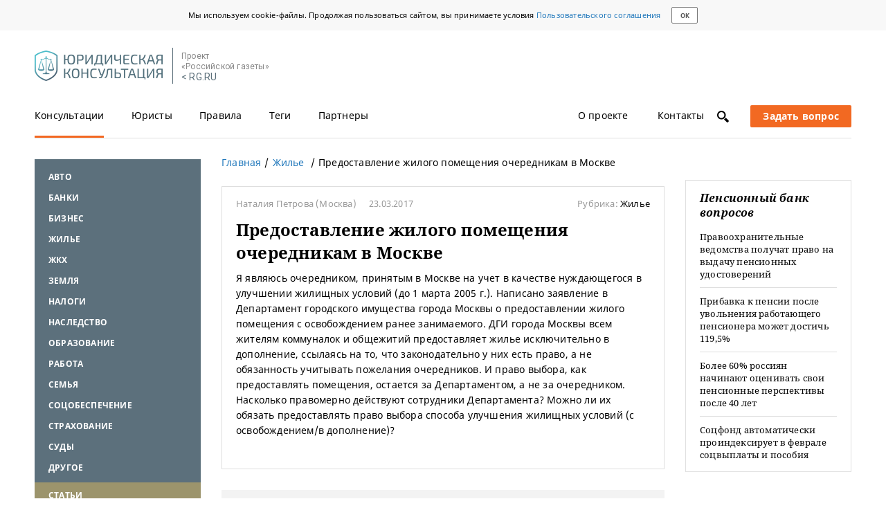

--- FILE ---
content_type: text/html; charset=UTF-8
request_url: https://pravo.rg.ru/rubrics/question/1881/
body_size: 12566
content:
<!DOCTYPE html><html lang="ru"><!--tmpl juristical--><head><meta charset="utf-8"><meta property="og:site_name" content="Юридическая консультация на сайте Российской газеты"><meta property="og:url" content="https://pravo.rg.ru/rubrics/question/1881/"><meta name="viewport" content="width=device-width, initial-scale=1, maximum-scale=2.0"><link rel="shortcut icon" href="/favicon.ico"><link rel="apple-touch-icon" sizes="76x76" href="/touch-icon-ipad.png"><link rel="apple-touch-icon" sizes="120x120" href="/touch-icon-iphone-retina.png"><link rel="apple-touch-icon" sizes="152x152" href="/touch-icon-ipad-retina.png"><meta name="rg-data" property="env" content=""><meta property="og:title" content="Предоставление жилого помещения очередникам в Москве — Юридическая консультация"><meta property="og:description" content="О порядке предоставления жилого помещения очередникам в Москве смотрите в ответе юриста."><title>Предоставление жилого помещения очередникам в Москве — Юридическая консультация</title><meta name="description" content="О порядке предоставления жилого помещения очередникам в Москве смотрите в ответе юриста."><meta name="yandex-verification" content="793b2bf034f1334f"><meta name="rg-data" property="ads:uri" content="/pravo/rubrics/4/"><meta name="rg-data" property="rubric:id" content="4"><link rel="amphtml" href="https://pravo.rg.ru/amp/rubrics/question/1881/"><script>!function(){var e=window.localStorage,t="notoFamily_v1",n="/bundles/jurist/fonts/rg/noto.woff.min.css",o=null,r=function(e){var t=!1;if(e)if(e.code)switch(e.code){case 22:t=!0;break;case 1014:"NS_ERROR_DOM_QUOTA_REACHED"===e.name&&(t=!0)}else e.number===-2147024882&&(t=!0);return t},s=function(e){var t=document.createElement("style");t.textContent=e,t.rel="stylesheet",document.head.appendChild(t)};try{if(o=e.getItem(t))s(o);else{var a=new XMLHttpRequest;a.open("GET",n,!0),a.onload=function(){if(a.status>=200&&a.status<400)try{s(a.responseText),e.setItem(t,a.responseText)}catch(e){if(r(e))throw new Error("Локальное хранилище переполнено")}},a.send()}}catch(e){throw new Error(e)}}();</script><link rel="stylesheet" href="https://fonts.googleapis.com/css?family=Roboto"><link rel="stylesheet" href="https://ajax.googleapis.com/ajax/libs/jqueryui/1.11.4/themes/smoothness/jquery-ui.min.css"><!--rgb adfox:hb | swig: /blocks/crosslayouts/b-adfox/swig/b-adfox_hb.swig | data:--><!--помещаем ДО библиотеки adfox--><script src="//yastatic.net/pcode/adfox/header-bidding.js"></script><script>
    const adfoxBiddersMap = {
        criteo: "851770",
        betweenDigital: "873981",
        adriver: "998474", // Soloway
        myTarget: "874698",
        'adfox_imho-mobile': "1085976", // IMHO
        'adfox_imho-banners': "1443716", // IMHO desktop
        'adfox_adsmart': "1195710", // AdSmart
        'adfox_WiseUP': "1288243",
        buzzoola: "1224359",
        rtbhouse: "1352133",
        otm: "1421443",
        hybrid: "1597346"
    };
    const adUnits = [];
    const userTimeout = 1000;

    // Конфигурация HB
    window.YaHeaderBiddingSettings = {
        biddersMap: adfoxBiddersMap,
        adUnits: adUnits,
        timeout: userTimeout,
        callbacks: {
            onBidsRecieved: function (bids) {
                console.log('onBidsRecieved: ', bids);
            }
        }
    };
</script><!--/rgb adfox:hb--><style>/*! normalize.css v3.0.1 | MIT License | git.io/normalize */html{font-family:sans-serif;-ms-text-size-adjust:100%;-webkit-text-size-adjust:100%}body{margin:0}article,aside,details,figcaption,figure,footer,header,hgroup,main,nav,section,summary{display:block}audio,canvas,progress,video{display:inline-block;vertical-align:baseline}audio:not([controls]){display:none;height:0}[hidden],template{display:none}a{background:transparent}a:active,a:hover{outline:0}abbr[title]{border-bottom:1px dotted}b,strong{font-weight:bold}dfn{font-style:italic}h1{font-size:2em;margin:0.67em 0}mark{background:#ff0;color:#000}small{font-size:80%}sub,sup{font-size:75%;line-height:0;position:relative;vertical-align:baseline}sup{top:-0.5em}sub{bottom:-0.25em}img{border:0}svg:not(:root){overflow:hidden}figure{margin:1em 40px}hr{-moz-box-sizing:content-box;box-sizing:content-box;height:0}pre{overflow:auto}code,kbd,pre,samp{font-family:monospace, monospace;font-size:1em}button,input,optgroup,select,textarea{color:inherit;font:inherit;margin:0}button{overflow:visible}button,select{text-transform:none}button,html input[type="button"],input[type="reset"],input[type="submit"]{-webkit-appearance:button;cursor:pointer}button[disabled],html input[disabled]{cursor:default}button::-moz-focus-inner,input::-moz-focus-inner{border:0;padding:0}input{line-height:normal}input[type="checkbox"],input[type="radio"]{box-sizing:border-box;padding:0}input[type="number"]::-webkit-inner-spin-button,input[type="number"]::-webkit-outer-spin-button{height:auto}input[type="search"]{-webkit-appearance:textfield;-moz-box-sizing:content-box;-webkit-box-sizing:content-box;box-sizing:content-box}input[type="search"]::-webkit-search-cancel-button,input[type="search"]::-webkit-search-decoration{-webkit-appearance:none}fieldset{border:1px solid #c0c0c0;margin:0 2px;padding:0.35em 0.625em 0.75em}legend{border:0;padding:0}textarea{overflow:auto}optgroup{font-weight:bold}table{border-collapse:collapse;border-spacing:0}td,th{padding:0}.group:before,.group:after{content:'';display:table}.group:after{clear:both}.noselect{-webkit-touch-callout:none;-webkit-user-select:none;-khtml-user-select:none;-moz-user-select:none;-ms-user-select:none;user-select:none}a.disabled{pointer-events:none}*:focus{outline:none}html{-webkit-box-sizing:border-box;-moz-box-sizing:border-box;box-sizing:border-box;-webkit-font-smoothing:antialiased}html,body{min-height:100%;height:auto}body{font-size:14px;font-family:"NotoSans",Arial,sans-serif;position:relative;letter-spacing:.2px;overflow-y:scroll}body,body *,body *:after,body *:before{-webkit-box-sizing:inherit;-moz-box-sizing:inherit;box-sizing:inherit}a{text-decoration:none;color:inherit;outline:none}p{margin:0}ul{list-style:none;padding:0}h1,h2,h3,h4,h5,h6{font-family:"NotoSerif",sans-serif;margin-top:0}input[type="text"],select,textarea{-webkit-border-radius:0;-moz-border-radius:0;border-radius:0;background-image:none;resize:none;outline:none;-webkit-appearance:none;-ms-appearance:none;-moz-appearance:none}fieldset{margin:0;padding:0;border:0}input:-webkit-autofill,input:-webkit-autofill:focus,textarea:-webkit-autofill,select:-webkit-autofill{color:inherit !important;-webkit-text-fill-color:inherit !important;background-color:transparent !important;-webkit-box-shadow:inset 0 0 0 100px #fff;-moz-box-shadow:inset 0 0 0 100px #fff;box-shadow:inset 0 0 0 100px #fff}input[disabled]{background-image:none;background-color:#dedede}.b-material-wrapper *::-moz-selection{background:rgba(89,189,23,0.3)}.b-material-wrapper *::-webkit-selection{background:rgba(89,189,23,0.3)}.b-material-wrapper *::selection{background:rgba(89,189,23,0.3)}.font-zero{font-size:0}.has-half{width:50%}.is-fixed{position:fixed;top:0}.b-overlay{display:none;position:fixed;top:0;bottom:0;left:0;right:0;z-index:20;overflow:hidden;background-color:#000;-ms-filter:"progid:DXImageTransform.Microsoft.Alpha(Opacity=50)";filter:alpha(opacity=70);-moz-opacity:.7;opacity:.7}.b-overlay__content{position:absolute;top:40px;right:-20px;z-index:21;display:none;text-align:left}.b-overlay__content.is-active{display:block}.b-overlay.is-active{display:block}.is-cursor-pointer{cursor:pointer}.has-shadow{-webkit-box-shadow:0 1px 2px rgba(0,0,0,0.12);-moz-box-shadow:0 1px 2px rgba(0,0,0,0.12);box-shadow:0 1px 2px rgba(0,0,0,0.12)}.shiftContainer{display:none}.shiftContainer_active{display:block}.is-mobile{display:inline-block !important}.is-mobile_block{display:block !important}@media screen and (min-width: 768px){.is-mobile{display:none !important}.is-mobile_block{display:none !important}}.is-tablet{display:none !important}.is-tablet_block{display:none !important}@media screen and (min-width: 768px){.is-tablet{display:inline-block !important}.is-tablet_block{display:block !important}}.is-tablet-landscape{display:none !important}@media screen and (min-width: 990px){.is-tablet-landscape{display:inline-block !important}}@media screen and (min-width: 990px){.not-tablet-landscape{display:none !important}}.is-desktop{display:none !important}@media screen and (min-width: 1260px){.is-desktop{display:inline-block !important}}@media screen and (min-width: 1260px){.not-desktop{display:none !important}}.is-desktop-full{display:none !important}@media screen and (min-width: 1760px){.is-desktop-full{display:inline-block !important}}@media screen and (min-width: 1260px){.has-sidebar{display:none !important}}.scroll-disabled{width:100%;position:fixed;top:0;overflow:hidden}@media screen and (min-width: 1260px){.scroll-disabled{position:static}}.i-follow{position:relative;margin-right:20px}.i-follow.is-active{color:#fff}.i-follow__sup{font-size:11px;position:absolute;top:-5px;left:20px}._hide_date ._date{display:none}.l-page{width:100%;min-height:100%;margin:80px auto 0;padding:0 20px}.l-page__wrapper{padding:0}@media screen and (min-width: 768px){.l-page{margin:0 auto;width:710px;padding:0}.l-page__wrapper{display:flex}}@media screen and (min-width: 990px){.l-page{width:910px}}@media screen and (min-width: 1260px){.l-page{width:1180px}}@media screen and (min-width: 1760px){.l-page{width:1250px}}
</style><link rel="stylesheet" href="/bundles/jurist/css/lib.css"><link rel="stylesheet" href="/bundles/jurist/css/global.css"><script src="https://ajax.googleapis.com/ajax/libs/jquery/1.11.3/jquery.min.js"></script><script src="https://ajax.googleapis.com/ajax/libs/jqueryui/1.11.4/jquery-ui.min.js"></script><script src="/bundles/jurist/js/lib.js"></script><script src="/bundles/jurist/js/global.js"></script><script src="//yastatic.net/pcode/adfox/loader.js" crossorigin="anonymous"></script><script src="/bundles/jurist/js/answer.js"></script><script src="/bundles/jurist/js/rubric_questions.js"></script><!--rgb schema:Article | swig: /blocks/crosslayouts/b-schema/swig/b-schema.swig | data:--><script data-schema="Article" type="application/ld+json">{"@context":"http://schema.org","@type":"Article","description":"О порядке предоставления жилого помещения очередникам в Москве смотрите в ответе юриста.","dateCreated":"","datePublished":"2017-04-06","name":"Предоставление жилого помещения очередникам в Москве","headline":"Предоставление жилого помещения очередникам в Москве","publisher":{"@type":"Organization","name":"Российская газета","logo":{"@type":"ImageObject","url":"https://cdnimg.rg.ru/res/images/logo/logo_rg_yn.png","width":{"@type":"QuantitativeValue","name":500},"height":{"@type":"QuantitativeValue","name":148}}},"author":{"@type":"Person","name":"Антон Абражевич"},"mainEntityOfPage":{"@type":"WebPage","@id":"https://pravo.rg.ru/rubrics/question/1881/"},"image":{"@type":"ImageObject","url":"//cdnstatic.rg.ru/uploads/images/jurist/avatars/Abrajevich.jpg","width":{"@type":"QuantitativeValue","name":"100"},"height":{"@type":"QuantitativeValue","name":"100"}}}</script><!--/rgb schema:Article--></head><body><div class="b-cookie-consent"><div class="b-cookie-consent__content"><div class="b-cookie-consent__text">Мы используем cookie-файлы. Продолжая пользоваться сайтом, вы принимаете условия <a class="b-link b-link_blue" href="https://rg.ru/pages/useragreement" target="_blank">Пользовательского соглашения</a></div><button class="b-cookie-consent__button">ок</button></div></div><div class="l-page l-page_juristical has-sidebar-left has-sidebar-right"><div class="l-page__body group"><!--rgb header | swig: /blocks/rgb/swig/rgb.swig | data: /blocks/rgb/data/rgb.js--><div class="b-header" id="rgb_header"><!--rgb logo | swig: /blocks/crosslayouts/b-logo/swig/b-logo.swig | data: /blocks/rgb/data/rgb.js--><div class="b-logo b-header__item" id="rgb_logo"><a class="b-logo__image" href="/" title="Юридическая консультация"></a><!--rgb rg | swig: /blocks/header/b-rg/swig/b-rg.swig | data: /blocks/header/b-rg/data/b-rg.js--><div class="b-rg" id="rgb_rg"><div class="b-rg__text">Проект<br>&laquo;Российской газеты&raquo;</div><a class="b-rg__link" href="https://rg.ru">&lt; RG.RU</a></div><!--/rgb rg--></div><!--/rgb logo--><!--rgb menu | swig: /blocks/header/b-menu/swig/b-menu.swig | data: /blocks/rgb/data/rgb.js--><div class="b-menu b-header__item" id="rgb_menu"><div class="b-menu__section"><!--rgb tabs:regular | swig: /blocks/crosslayouts/b-tabs/swig/b-tabs.swig | data: /blocks/crosslayouts/b-tabs/data/b-tabs.js--><div class="b-tabs b-tabs_regular shiftContainer shiftContainer_active" id="rgb_tabs_regular_shiftActive" data-blocksshifterwidthhash="tablet tabletLandscape desktop desktopFull" data-blocksshifterid="rgb_tabs_regular"><div class="b-tabs__body b-tabs__body_static"><a href="https://rg.ru" class="b-link b-tabs__link b-tabs__item b-tabs__item_mobile">RG.RU</a>   <a href="/" class="b-link b-tabs__link b-tabs__item is-active">Консультации</a>  <a href="/jurists/1/" class="b-link b-tabs__link b-tabs__item">Юристы</a>  <a href="/rules/" class="b-link b-tabs__link b-tabs__item">Правила</a>  <a href="/rubrics/0/" class="b-link b-tabs__link b-tabs__item">Теги</a>  <a href="/partners/" class="b-link b-tabs__link b-tabs__item">Партнеры</a>  <a href="/about/" class="b-link b-tabs__link b-tabs__item">О проекте</a>  <a href="/contacts/" class="b-link b-tabs__link b-tabs__item">Контакты</a>  </div></div><!--/rgb tabs:regular--></div><div class="b-menu__section b-menu__section_right"><div class="b-search"><a id="js-search-icon" class="b-icon b-icon_type_search" title="Поиск по сайту"></a></div><div id="js-mobile-menu" class="b-hamburger" title="Меню"><div class="b-hamburger__line"></div><div class="b-hamburger__line"></div><div class="b-hamburger__line"></div></div><!--rgb ask-link | swig: /blocks/crosslayouts/b-ask-link/swig/b-ask-link.swig | data: /blocks/rgb/data/rgb.js--><div class="b-ask-link" id="rgb_ask-link"><a href="/ask/" class="b-btn b-btn_orange b-btn_ask js-ask-link"><span class="b-btn_ask-big">Задать вопрос</span> <span class="b-btn_ask-phones"></span></a></div><!--/rgb ask-link--></div></div><!--/rgb menu--><!--rgb menu-mobile | swig: /blocks/header/b-menu-mobile/swig/b-menu-mobile.swig | data: /blocks/rgb/data/rgb.js--><div class="b-menu-mobile b-header__item" id="rgb_menu-mobile"><!--rgb tabs:regular | swig: /blocks/crosslayouts/b-tabs/swig/b-tabs.swig | data: /blocks/crosslayouts/b-tabs/data/b-tabs.js--><div class="b-tabs b-tabs_regular shiftContainer shiftContainer_active" id="rgb_tabs_regular_shiftActive" data-blocksshifterwidthhash="tablet tabletLandscape desktop desktopFull" data-blocksshifterid="rgb_tabs_regular"><div class="b-tabs__body b-tabs__body_static"><a href="https://rg.ru" class="b-link b-tabs__link b-tabs__item b-tabs__item_mobile">RG.RU</a>   <a href="/" class="b-link b-tabs__link b-tabs__item is-active">Консультации</a>  <a href="/jurists/1/" class="b-link b-tabs__link b-tabs__item">Юристы</a>  <a href="/rules/" class="b-link b-tabs__link b-tabs__item">Правила</a>  <a href="/rubrics/0/" class="b-link b-tabs__link b-tabs__item">Теги</a>  <a href="/partners/" class="b-link b-tabs__link b-tabs__item">Партнеры</a>  <a href="/about/" class="b-link b-tabs__link b-tabs__item">О проекте</a>  <a href="/contacts/" class="b-link b-tabs__link b-tabs__item">Контакты</a>  </div></div><!--/rgb tabs:regular--></div><!--/rgb menu-mobile--></div><!--/rgb header--><div class="l-page__wrapper"><!--rgb sidebar-left:answer | swig: /blocks/rgb/swig/rgb.swig | data: /blocks/rgb/data/rgb.js--><div class="b-sidebar-left b-sidebar-left_answer" id="rgb_sidebar-left_answer"><!--rgb categories:sidebar-active-link | swig: /blocks/crosslayouts/b-categories/swig/b-categories.swig | data: /blocks/crosslayouts/b-categories/data/b-categories.js--><div class="b-categories b-categories_sidebar-active-link b-sidebar-left__item shiftContainer shiftContainer_active" id="rgb_categories_sidebar-active-link_shiftActive" data-blocksshifterwidthhash="tablet tabletLandscape desktop desktopFull" data-blocksshifterid="rgb_categories_sidebar-active-link"><!--<script>
	var currentRubric = '';
</script>--><div class="b-categories__body b-categories__body_blue"><div id="js-categories-list" class="b-categories__list b-categories__list_sidebar"> <div class="b-categories__item"> <a href="/rubric/avto/" class="b-link b-categories__link">Авто</a>  </div><div class="b-categories__item"> <a href="/rubric/banki/" class="b-link b-categories__link">Банки</a>  </div><div class="b-categories__item"> <a href="/rubric/biznes/" class="b-link b-categories__link">Бизнес</a>  </div><div class="b-categories__item"> <a href="/rubric/ghilye/" class="b-link b-categories__link">Жилье</a>  </div><div class="b-categories__item"> <a href="/rubric/ghkh/" class="b-link b-categories__link">ЖКХ</a>  </div><div class="b-categories__item"> <a href="/rubric/zemlya/" class="b-link b-categories__link">Земля</a>  </div><div class="b-categories__item"> <a href="/rubric/nalogi/" class="b-link b-categories__link">Налоги</a>  </div><div class="b-categories__item"> <a href="/rubric/nasledstvo/" class="b-link b-categories__link">Наследство</a>  </div><div class="b-categories__item"> <a href="/rubric/obrazovanie/" class="b-link b-categories__link">Образование</a>  </div><div class="b-categories__item"> <a href="/rubric/rabota/" class="b-link b-categories__link">Работа</a>  </div><div class="b-categories__item"> <a href="/rubric/semyya/" class="b-link b-categories__link">Семья</a>  </div><div class="b-categories__item"> <a href="/rubric/socobespechenie/" class="b-link b-categories__link">Соцобеспечение</a>  </div><div class="b-categories__item"> <a href="/rubric/strahovanie/" class="b-link b-categories__link">Страхование</a>  </div><div class="b-categories__item"> <a href="/rubric/sudy/" class="b-link b-categories__link">Суды</a>  </div><div class="b-categories__item"> <a href="/rubric/drugoe/" class="b-link b-categories__link">Другое</a>  </div><div class="b-categories__item b-categories__item_highlighted"> <a href="/rubric/statyi/" class="b-link b-categories__link">Статьи</a>  </div> </div></div></div><!--/rgb categories:sidebar-active-link--><!--rgb adfox:media-5 | swig: /blocks/crosslayouts/b-adfox/swig/b-adfox.swig | data: /blocks/crosslayouts/b-adfox/data/b-adfox.js--><div class="b-adfox b-adfox_media-5 b-sidebar-left__item" id="rgb_adfox_media-5"><rg-adfox param="{&quot;pp&quot;:&quot;bpkg&quot;,&quot;ps&quot;:&quot;cior&quot;,&quot;p2&quot;:&quot;fjgg&quot;,&quot;screenType&quot;:&quot;tablet tabletLandscape desktop desktopFull&quot;,&quot;services&quot;:{&quot;hb&quot;:{&quot;bids&quot;:[{&quot;bidder&quot;:&quot;criteo&quot;,&quot;params&quot;:{&quot;placementId&quot;:1491813}},{&quot;bidder&quot;:&quot;myTarget&quot;,&quot;params&quot;:{&quot;placementId&quot;:335808}},{&quot;bidder&quot;:&quot;adriver&quot;,&quot;sizes&quot;:[240,400],&quot;params&quot;:{&quot;placementId&quot;:&quot;43:rg_240x400_left&quot;},&quot;screenType&quot;:&quot;tablet tabletLandscape desktop desktopFull&quot;},{&quot;bidder&quot;:&quot;otm&quot;,&quot;sizes&quot;:[240,400],&quot;params&quot;:{&quot;placementId&quot;:&quot;1887&quot;}},{&quot;bidder&quot;:&quot;betweenDigital&quot;,&quot;sizes&quot;:[240,400],&quot;params&quot;:{&quot;placementId&quot;:&quot;2769701&quot;}},{&quot;bidder&quot;:&quot;rtbhouse&quot;,&quot;sizes&quot;:[240,400],&quot;params&quot;:{&quot;placementId&quot;:&quot;QQBchpfslpRy0zhywevo&quot;}},{&quot;bidder&quot;:&quot;adfox_imho-banners&quot;,&quot;sizes&quot;:[240,400],&quot;params&quot;:{&quot;p1&quot;:&quot;cmklf&quot;,&quot;p2&quot;:&quot;fhca&quot;}},{&quot;bidder&quot;:&quot;hybrid&quot;,&quot;params&quot;:{&quot;placementId&quot;:&quot;605bdbf63d5a2dab24d6a588&quot;}}]}}}"></rg-adfox></div><!--/rgb adfox:media-5--><!--rgb questions:latest | swig: /blocks/crosslayouts/b-questions/swig/b-questions.swig | data: /blocks/crosslayouts/b-questions/data/b-questions.js--><div class="b-questions b-questions_latest b-sidebar-left__item shiftContainer shiftContainer_active" id="rgb_questions_latest_shiftActive" data-blocksshifterwidthhash="tablet tabletLandscape desktop desktopFull" data-blocksshifterid="rgb_questions_latest"><div class="b-questions__name">Последние вопросы</div><div class="b-question-block b-question-block_latest"><!----><div class="b-question-block__body">  <a href="/rubric/nalogi/" class="b-link b-link_blue">Налоги</a>  <a class="b-link b-link_block" href="/rubrics/question/86211/"><div class="b-question-block__title b-link b-link_title b-link_latest">Доплата налогов по собственной инициативе</div></a> </div> </div><div class="b-question-block b-question-block_latest"><!----><div class="b-question-block__body">  <a href="/rubric/obrazovanie/" class="b-link b-link_blue">Образование</a>  <a class="b-link b-link_block" href="/rubrics/question/85838/"><div class="b-question-block__title b-link b-link_title b-link_latest">Изменение гражданства в договоре на обучение</div></a> </div> </div><div class="b-question-block b-question-block_latest"><!----><div class="b-question-block__body">  <a href="/rubric/ghilye/" class="b-link b-link_blue">Жилье</a>  <a class="b-link b-link_block" href="/rubrics/question/85798/"><div class="b-question-block__title b-link b-link_title b-link_latest">Оплата отцом первого взноса по ипотеке маткапиталом</div></a> </div> </div><div class="b-question-block b-question-block_latest"><!----><div class="b-question-block__body">  <a href="/rubric/nalogi/" class="b-link b-link_blue">Налоги</a>  <a class="b-link b-link_block" href="/rubrics/question/85927/"><div class="b-question-block__title b-link b-link_title b-link_latest">Налоги с двух работ на одной карте: тонкости</div></a> </div> </div></div><!--/rgb questions:latest--><!--rgb adfox:media-1 | swig: /blocks/crosslayouts/b-adfox/swig/b-adfox.swig | data: /blocks/crosslayouts/b-adfox/data/b-adfox.js--><div class="b-adfox b-adfox_media-1 b-sidebar-left__item" id="rgb_adfox_media-1"><rg-adfox param="{&quot;pp&quot;:&quot;iiy&quot;,&quot;ps&quot;:&quot;cior&quot;,&quot;p2&quot;:&quot;fjgg&quot;,&quot;screenType&quot;:&quot;tablet desktop desktopFull&quot;}"></rg-adfox></div><!--/rgb adfox:media-1--></div><!--/rgb sidebar-left:answer--><!--rgb main:answer | swig: /blocks/rgb/swig/rgb.swig | data: /blocks/rgb/data/rgb.js--><div class="b-main b-main_answer" id="rgb_main_answer"><!--rgb categories:sidebar | swig: /blocks/crosslayouts/b-categories/swig/b-categories.swig | data: /blocks/crosslayouts/b-categories/data/b-categories.js--><div class="b-categories b-categories_sidebar b-main__item shiftContainer" id="rgb_categories_sidebar" data-blocksshifterwidthhash="mobile" data-blocksshifterid="rgb_categories_sidebar"></div><!--/rgb categories:sidebar--><!--rgb breadcrumbs:answer | swig: /blocks/main/b-breadcrumbs/swig/b-breadcrumbs.swig | data: /blocks/main/b-breadcrumbs/data/b-breadcrumbs.js--><div class="b-breadcrumbs b-breadcrumbs_answer b-main__item" id="rgb_breadcrumbs_answer"><ul class="b-breadcrumbs__list" itemscope itemtype="https://schema.org/BreadcrumbList"><li class="b-breadcrumbs__item" itemprop="itemListElement" itemscope itemtype="https://schema.org/ListItem"><a href="/" class="b-link b-link_blue" itemprop="item"><span itemprop="name">Главная</span></a><meta itemprop="position" content="1"></li><li id="js-breadcrumbs-item" class="b-breadcrumbs__item" itemprop="itemListElement" itemscope itemtype="https://schema.org/ListItem">  <a href="/rubric/ghilye/" class="b-link b-link_blue" itemprop="item"><span itemprop="name">Жилье</span></a><meta itemprop="position" content="2"> </li><li id="js-breadcrumbs-item" class="b-breadcrumbs__item"><span>Предоставление жилого помещения очередникам в Москве</span></li></ul></div><!--/rgb breadcrumbs:answer--><!--rgb adfox:media-1-mobile | swig: /blocks/crosslayouts/b-adfox/swig/b-adfox.swig | data: /blocks/crosslayouts/b-adfox/data/b-adfox.js--><div class="b-adfox b-adfox_media-1-mobile b-main__item" id="rgb_adfox_media-1-mobile"><rg-adfox param="{&quot;pp&quot;:&quot;bpkb&quot;,&quot;ps&quot;:&quot;cior&quot;,&quot;p2&quot;:&quot;fjgg&quot;,&quot;screenType&quot;:&quot;mobile&quot;,&quot;services&quot;:{&quot;hb&quot;:{&quot;bids&quot;:[{&quot;bidder&quot;:&quot;adfox_imho-mobile&quot;,&quot;params&quot;:{&quot;p1&quot;:&quot;cfnsi&quot;,&quot;p2&quot;:&quot;ffpw&quot;},&quot;screenType&quot;:&quot;mobile&quot;},{&quot;bidder&quot;:&quot;criteo&quot;,&quot;params&quot;:{&quot;placementId&quot;:1491815}},{&quot;bidder&quot;:&quot;myTarget&quot;,&quot;params&quot;:{&quot;placementId&quot;:336038}},{&quot;bidder&quot;:&quot;adriver&quot;,&quot;sizes&quot;:[300,250],&quot;params&quot;:{&quot;placementId&quot;:&quot;43:rg_300x250mob&quot;}},{&quot;bidder&quot;:&quot;otm&quot;,&quot;sizes&quot;:[300,250],&quot;params&quot;:{&quot;placementId&quot;:&quot;2151&quot;}},{&quot;bidder&quot;:&quot;betweenDigital&quot;,&quot;sizes&quot;:[300,250],&quot;params&quot;:{&quot;placementId&quot;:&quot;2769795&quot;}},{&quot;bidder&quot;:&quot;adfox_WiseUP&quot;,&quot;params&quot;:{&quot;pp&quot;:&quot;g&quot;,&quot;ps&quot;:&quot;cvad&quot;,&quot;p2&quot;:&quot;flhc&quot;}},{&quot;bidder&quot;:&quot;rtbhouse&quot;,&quot;sizes&quot;:[300,250],&quot;params&quot;:{&quot;placementId&quot;:&quot;1eAD18LzI82vA3vPAA3s&quot;}},{&quot;bidder&quot;:&quot;hybrid&quot;,&quot;params&quot;:{&quot;placementId&quot;:&quot;605bdc5cd272b924e80865a6&quot;}}]}}}"></rg-adfox></div><!--/rgb adfox:media-1-mobile--><!--rgb article | swig: /blocks/main/b-article/swig/b-article.swig | data: /blocks/main/b-article/data/b-article.js--><div class="b-article b-main__item" id="rgb_article"><div class="b-article__wrapper"><!--rgb questions:item | swig: /blocks/crosslayouts/b-questions/swig/b-questions.swig | data: /blocks/crosslayouts/b-questions/data/b-questions.js--><div class="b-questions b-questions_item" id="rgb_questions_item"><div class="b-questions__name"></div><div class="b-question-block"><!----><div class="b-question-block__body"><div class="b-material-head">  <span class="b-question-block__author">Наталия Петрова </span> (Москва)    <span class="b-question-block__date">23.03.2017</span>  <span class="b-material-head__rubric">Рубрика: <a class="b-link b-material-head__rubric-name" href="/rubric/ghilye/">Жилье</a></span></div><h1 class="b-question-block__title">Предоставление жилого помещения очередникам в Москве</h1><div class="b-question-block__text">Я являюсь очередником, принятым в Москве на учет в качестве нуждающегося в улучшении жилищных условий (до 1 марта 2005 г.). Написано заявление в Департамент городского имущества города Москвы о предоставлении жилого помещения с освобождением ранее занимаемого. ДГИ города Москвы всем жителям коммуналок и общежитий предоставляет жилье исключительно в дополнение, ссылаясь на то, что законодательно у них есть право, а не обязанность учитывать пожелания очередников. И право выбора, как предоставлять помещения, остается за Департаментом, а не за очередником. Насколько правомерно действуют сотрудники Департамента? Можно ли их обязать предоставлять право выбора способа улучшения жилищных условий (с освобождением/в дополнение)? </div><div class="b-question-block__tags"></div></div></div></div><!--/rgb questions:item--><!--rgb adfox:media-29 | swig: /blocks/crosslayouts/b-adfox/swig/b-adfox.swig | data: /blocks/crosslayouts/b-adfox/data/b-adfox.js--><div class="b-adfox b-adfox_media-29" id="rgb_adfox_media-29"><rg-adfox param="{&quot;pp&quot;:&quot;bpke&quot;,&quot;ps&quot;:&quot;cior&quot;,&quot;p2&quot;:&quot;fjgg&quot;,&quot;screenType&quot;:&quot;mobile&quot;,&quot;services&quot;:{&quot;hb&quot;:{&quot;bids&quot;:[{&quot;bidder&quot;:&quot;rtbhouse&quot;,&quot;sizes&quot;:[300,250],&quot;params&quot;:{&quot;placementId&quot;:&quot;5mFo21FlgHuUG04ggDBD&quot;},&quot;screenType&quot;:&quot;mobile&quot;},{&quot;bidder&quot;:&quot;myTarget&quot;,&quot;params&quot;:{&quot;placementId&quot;:802355}},{&quot;bidder&quot;:&quot;criteo&quot;,&quot;params&quot;:{&quot;placementId&quot;:1525300}},{&quot;bidder&quot;:&quot;betweenDigital&quot;,&quot;sizes&quot;:[300,250],&quot;params&quot;:{&quot;placementId&quot;:&quot;3926745&quot;}},{&quot;bidder&quot;:&quot;hybrid&quot;,&quot;params&quot;:{&quot;placementId&quot;:&quot;605bdcc6d272b924e80865a8&quot;}}]}}}"></rg-adfox></div><!--/rgb adfox:media-29--><a href="https://pravo.rg.ru/rubrics/question/1881/"></a><!--rgb answer | swig: /blocks/main/b-answer/swig/b-answer.swig | data: /blocks/rgb/data/rgb.js--><div class="b-answer" id="rgb_answer">  <div class="b-jurist-introduction">  <img src="//cdnstatic.rg.ru/uploads/images/jurist/avatars/Abrajevich.jpg" alt="Антон Абражевич" width="55" height="55" class="b-round-image">  <div class="b-jurist-introduction__right-col"><b>Антон Абражевич</b><div class="b-jurist-introduction__index">Консультаций: 15</div></div></div>  <div class="b-question-block__text js-answer-text"><p>В рамках отдельного вида учета (в данном случае - учет нуждающихся в улучшении жилищных условий) существуют очереди, формируемые на основании заявлений очередников о желании приобрести жилое помещение определенным способом (социальный найм, найм в бездотационных домах, купля-продажа с использованием ипотечного кредитования, с рассрочкой платежа, субсидия).</p>
<p>Согласно ст. 22 Закона г. Москвы от 14.06.2006 № 29 &laquo;Об обеспечении права жителей города Москвы на жилые помещения&raquo; жилые помещения могут быть предоставлены как с освобождением занимаемого жилого помещения, так и в дополнение к занимаемому жилому помещению (с учетом размера площади занимаемых жилых помещений).</p>
<p>При этом, несмотря на желание очередников, в случае отсутствия в жилищном фонде города Москвы жилых помещений требуемой площади гражданам, состоящим на жилищном учете в рамках одного учетного дела, может быть предоставлено жилое помещение в дополнение.</p>
<p>&nbsp;</p> </div><div class="b-answer__lower-panel"><div class="b-answer__thanx-block"><button class="b-link-btn b-link-btn_thanx js-link-btn-thanx" id="1466">Спасибо</button><div class="b-answer__thanx">Сказали спасибо:</div><div class="b-rate"><div class="b-rate__icon"></div><div class="b-rate__value">12</div></div></div>  </div><div class="b-answer__bottom"><div class="b-right"><!--rgb share | swig: /blocks/crosslayouts/b-share/swig/b-share.swig | data: /blocks/rgb/data/rgb.js--><div class="b-share" id="rgb_share"><div id="share"></div></div><!--/rgb share--></div></div></div><!--/rgb answer--></div></div><!--/rgb article--><!--rgb adfox:media-7 | swig: /blocks/crosslayouts/b-adfox/swig/b-adfox.swig | data: /blocks/crosslayouts/b-adfox/data/b-adfox.js--><div class="b-adfox b-adfox_media-7 b-main__item" id="rgb_adfox_media-7"><rg-adfox param="{&quot;pp&quot;:&quot;bpkd&quot;,&quot;ps&quot;:&quot;cior&quot;,&quot;p2&quot;:&quot;fjgg&quot;,&quot;screenType&quot;:&quot;tabletLandscape desktop desktopFull&quot;,&quot;services&quot;:{&quot;hb&quot;:{&quot;bids&quot;:[{&quot;bidder&quot;:&quot;adfox_adsmart&quot;,&quot;params&quot;:{&quot;p1&quot;:&quot;ceiyi&quot;,&quot;p2&quot;:&quot;ul&quot;,&quot;puid20&quot;:&quot;&quot;}},{&quot;bidder&quot;:&quot;criteo&quot;,&quot;params&quot;:{&quot;placementId&quot;:1491817}},{&quot;bidder&quot;:&quot;myTarget&quot;,&quot;params&quot;:{&quot;placementId&quot;:336036}},{&quot;bidder&quot;:&quot;otm&quot;,&quot;sizes&quot;:[630,240],&quot;params&quot;:{&quot;placementId&quot;:&quot;2879&quot;}},{&quot;bidder&quot;:&quot;betweenDigital&quot;,&quot;sizes&quot;:[630,240],&quot;params&quot;:{&quot;placementId&quot;:&quot;2769699&quot;}},{&quot;bidder&quot;:&quot;rtbhouse&quot;,&quot;sizes&quot;:[630,240],&quot;params&quot;:{&quot;placementId&quot;:&quot;E0JhWUi3XI7yLtu4ycCY&quot;}},{&quot;bidder&quot;:&quot;hybrid&quot;,&quot;params&quot;:{&quot;placementId&quot;:&quot;605bdc23d272b924e80865a5&quot;}}]}}}"></rg-adfox></div><!--/rgb adfox:media-7--><!--rgb adfox:media-7-mobile | swig: /blocks/crosslayouts/b-adfox/swig/b-adfox.swig | data: /blocks/crosslayouts/b-adfox/data/b-adfox.js--><div class="b-adfox b-adfox_media-7-mobile b-main__item" id="rgb_adfox_media-7-mobile"><rg-adfox param="{&quot;pp&quot;:&quot;bpkc&quot;,&quot;ps&quot;:&quot;cior&quot;,&quot;p2&quot;:&quot;fjgg&quot;,&quot;screenType&quot;:&quot;mobile&quot;,&quot;services&quot;:{&quot;hb&quot;:{&quot;bids&quot;:[{&quot;bidder&quot;:&quot;adfox_WiseUP&quot;,&quot;params&quot;:{&quot;pp&quot;:&quot;h&quot;,&quot;ps&quot;:&quot;cvad&quot;,&quot;p2&quot;:&quot;flhc&quot;}},{&quot;bidder&quot;:&quot;criteo&quot;,&quot;params&quot;:{&quot;placementId&quot;:1500711}},{&quot;bidder&quot;:&quot;myTarget&quot;,&quot;params&quot;:{&quot;placementId&quot;:650217}},{&quot;bidder&quot;:&quot;adriver&quot;,&quot;sizes&quot;:[300,250],&quot;params&quot;:{&quot;placementId&quot;:&quot;43:rg_300x250_2&quot;}},{&quot;bidder&quot;:&quot;betweenDigital&quot;,&quot;sizes&quot;:[300,250],&quot;params&quot;:{&quot;placementId&quot;:&quot;2948317&quot;}},{&quot;bidder&quot;:&quot;adfox_imho-mobile&quot;,&quot;params&quot;:{&quot;p1&quot;:&quot;cjrny&quot;,&quot;p2&quot;:&quot;ffpw&quot;}},{&quot;bidder&quot;:&quot;rtbhouse&quot;,&quot;sizes&quot;:[300,250],&quot;params&quot;:{&quot;placementId&quot;:&quot;jtyUj5xkKgS1WRGUWfQc&quot;}},{&quot;bidder&quot;:&quot;hybrid&quot;,&quot;params&quot;:{&quot;placementId&quot;:&quot;605bdc793d5a2dab24d6a58a&quot;}}]}}}"></rg-adfox></div><!--/rgb adfox:media-7-mobile--><!--rgb questions:similar | swig: /blocks/crosslayouts/b-questions/swig/b-questions.swig | data: /blocks/crosslayouts/b-questions/data/b-questions.js--><div class="b-questions b-questions_similar b-main__item" id="rgb_questions_similar"><div class="b-questions__name">Похожие вопросы</div></div><!--/rgb questions:similar--><!--rgb read-also | swig: /blocks/main/b-read-also/swig/b-read-also.swig | data: /blocks/rgb/data/rgb.js--><div class="b-read-also b-main__item" id="rgb_read-also"><div class="b-read-also__title">Читайте также</div><div id="read-also-target" class="b-read-also__list"></div></div><!--/rgb read-also--><!--rgb bankvoprosov | swig: /blocks/crosslayouts/b-bankvoprosov/swig/b-bankvoprosov.swig | data: /blocks/rgb/data/rgb.js--><div class="b-bankvoprosov b-main__item shiftContainer" id="rgb_bankvoprosov" data-blocksshifterwidthhash="mobile tablet tabletLandscape" data-blocksshifterid="rgb_bankvoprosov"></div><!--/rgb bankvoprosov--><!--rgb adfox:media-30 | swig: /blocks/crosslayouts/b-adfox/swig/b-adfox.swig | data: /blocks/crosslayouts/b-adfox/data/b-adfox.js--><div class="b-adfox b-adfox_media-30 b-main__item" id="rgb_adfox_media-30"><rg-adfox param="{&quot;pp&quot;:&quot;bqve&quot;,&quot;ps&quot;:&quot;cior&quot;,&quot;p2&quot;:&quot;fjgg&quot;,&quot;screenType&quot;:&quot;tabletLandscape desktop desktopFull&quot;,&quot;services&quot;:{&quot;hb&quot;:{&quot;codeType&quot;:&quot;inpage&quot;,&quot;bids&quot;:[{&quot;bidder&quot;:&quot;buzzoola&quot;,&quot;params&quot;:{&quot;placementId&quot;:&quot;563737&quot;}},{&quot;bidder&quot;:&quot;betweenDigital&quot;,&quot;params&quot;:{&quot;placementId&quot;:&quot;3779922&quot;}},{&quot;bidder&quot;:&quot;adriver&quot;,&quot;params&quot;:{&quot;placementId&quot;:&quot;43:rg_inpage_vast&quot;}}]}}}"></rg-adfox></div><!--/rgb adfox:media-30--><!--rgb questions:latest | swig: /blocks/crosslayouts/b-questions/swig/b-questions.swig | data: /blocks/crosslayouts/b-questions/data/b-questions.js--><div class="b-questions b-questions_latest b-main__item shiftContainer" id="rgb_questions_latest" data-blocksshifterwidthhash="mobile" data-blocksshifterid="rgb_questions_latest"></div><!--/rgb questions:latest--></div><!--/rgb main:answer--><!--rgb sidebar-right:answer | swig: /blocks/rgb/swig/rgb.swig | data: /blocks/rgb/data/rgb.js--><div class="b-sidebar-right b-sidebar-right_answer" id="rgb_sidebar-right_answer"><!--rgb adfox:media-2 | swig: /blocks/crosslayouts/b-adfox/swig/b-adfox.swig | data: /blocks/crosslayouts/b-adfox/data/b-adfox.js--><div class="b-adfox b-adfox_media-2 b-sidebar-right__item shiftContainer shiftContainer_active" id="rgb_adfox_media-2_shiftActive" data-blocksshifterwidthhash="desktop desktopFull" data-blocksshifterid="rgb_adfox_media-2"><rg-adfox param="{&quot;pp&quot;:&quot;iix&quot;,&quot;ps&quot;:&quot;cior&quot;,&quot;p2&quot;:&quot;fjgg&quot;,&quot;screenType&quot;:&quot;tablet tabletLandscape desktop desktopFull&quot;}"></rg-adfox></div><!--/rgb adfox:media-2--><!--rgb adfox:tgb-1 | swig: /blocks/crosslayouts/b-adfox/swig/b-adfox_tgb-1.swig | data: /blocks/crosslayouts/b-adfox/data/b-adfox.js--><div class="b-adfox b-adfox_tgb-1 b-sidebar-right__item" id="rgb_adfox_tgb-1"><div id="adfox_pravo_tgb_1"></div><script>
    window.Ya.adfoxCode.create({
        ownerId: 5906,
        containerId: 'adfox_pravo_tgb_1',
        params: {
            pp: 'lid',
            ps: 'cior',
            p2: 'fjgg'
        }
    });
</script></div><!--/rgb adfox:tgb-1--><!--rgb adfox:media-6 | swig: /blocks/crosslayouts/b-adfox/swig/b-adfox.swig | data: /blocks/crosslayouts/b-adfox/data/b-adfox.js--><div class="b-adfox b-adfox_media-6 b-sidebar-right__item" id="rgb_adfox_media-6"><rg-adfox param="{&quot;pp&quot;:&quot;bpkf&quot;,&quot;ps&quot;:&quot;cior&quot;,&quot;p2&quot;:&quot;fjgg&quot;,&quot;screenType&quot;:&quot;desktop desktopFull&quot;,&quot;services&quot;:{&quot;hb&quot;:{&quot;bids&quot;:[{&quot;bidder&quot;:&quot;criteo&quot;,&quot;params&quot;:{&quot;placementId&quot;:1491814}},{&quot;bidder&quot;:&quot;myTarget&quot;,&quot;params&quot;:{&quot;placementId&quot;:732491}},{&quot;bidder&quot;:&quot;adriver&quot;,&quot;sizes&quot;:[240,400],&quot;params&quot;:{&quot;placementId&quot;:&quot;43:rg_240x400_right&quot;}},{&quot;bidder&quot;:&quot;otm&quot;,&quot;sizes&quot;:[240,400],&quot;params&quot;:{&quot;placementId&quot;:&quot;1886&quot;}},{&quot;bidder&quot;:&quot;betweenDigital&quot;,&quot;sizes&quot;:[240,400],&quot;params&quot;:{&quot;placementId&quot;:&quot;2948306&quot;}},{&quot;bidder&quot;:&quot;rtbhouse&quot;,&quot;sizes&quot;:[240,400],&quot;params&quot;:{&quot;placementId&quot;:&quot;eZbxDwUGemKmpLQBjNtx&quot;}},{&quot;bidder&quot;:&quot;hybrid&quot;,&quot;params&quot;:{&quot;placementId&quot;:&quot;605bdc9ad272b924e80865a7&quot;}}]}}}"></rg-adfox></div><!--/rgb adfox:media-6--><!--rgb bankvoprosov | swig: /blocks/crosslayouts/b-bankvoprosov/swig/b-bankvoprosov.swig | data: /blocks/rgb/data/rgb.js--><div class="b-bankvoprosov b-sidebar-right__item shiftContainer shiftContainer_active" id="rgb_bankvoprosov_shiftActive" data-blocksshifterwidthhash="desktop desktopFull" data-blocksshifterid="rgb_bankvoprosov"><div class="b-bankvoprosov__title">Пенсионный банк вопросов</div><div id="bankvoprosov-target" class="b-bankvoprosov__list"></div></div><!--/rgb bankvoprosov--></div><!--/rgb sidebar-right:answer--></div></div><!--rgb schema:Organization | swig: /blocks/crosslayouts/b-schema/swig/b-schema.swig | data:--><script data-schema="Organization" type="application/ld+json">{"@context":"http://schema.org","@type":"Organization","name":"Российская газета","telephone":"Отдел рекламы: +7 (499) 257-40-98, +7 (499) 257-37-52","email":"jurist@rg.ru","address":{"@type":"PostalAddress","streetAddress":"ул. Правды, 24 стр. 4","postalCode":"125993","addressLocality":"Москва"}}</script><!--/rgb schema:Organization--><!--rgb footer | swig: /blocks/rgb/swig/rgb.swig | data: /blocks/rgb/data/rgb.js--><div class="b-footer" id="rgb_footer"><!--rgb footer&top | swig: /blocks/rgb/swig/rgb.swig | data: /blocks/rgb/data/rgb.js--><div class="b-footer__top b-footer__item" id="rgb_footer__top"><!--rgb footer-cols | swig: /blocks/footer/b-footer-cols/swig/b-footer-cols.swig | data: /blocks/footer/b-footer-cols/data/b-footer-cols.js--><div class="b-footer-cols b-footer__top-item" id="rgb_footer-cols"><div class="b-footer-cols__row has-1"><!--rgb footer-menu | swig: /blocks/footer/b-footer-menu/swig/b-footer-menu.swig | data:--><div class="b-footer-menu" id="rgb_footer-menu"><a class="b-footer-menu__item" href="/about/">О проекте</a> <a class="b-footer-menu__item" href="/contacts/">Контакты</a></div><!--/rgb footer-menu--></div><div class="b-footer-cols__row has-2"><div class="b-footer__copyright-info">© 1998&ndash;2026 &nbsp; ФГБУ <b>«Редакция «Российской газеты»</b><div class="b-footer__copyright-text">Интернет-портал «Российской газеты»(16+) зарегистрирован в Роскомнадзоре 21.06.2012 г. Номер свидетельства ЭЛ № ФС 77 — 50379.<br>Учредитель — ФГБУ «Редакция «Российской газеты». Главный редактор – В.А. Фронин +7(495)775-31-18, +7(499)257-56-50 web@rg.ru<br>Редакция не несет ответственности за мнения, высказанные в комментариях читателей.</div></div></div></div><!--/rgb footer-cols--></div><!--/rgb footer&top--><!--rgb footer&bottom | swig: /blocks/rgb/swig/rgb.swig | data: /blocks/rgb/data/rgb.js--><div class="b-footer__bottom b-footer__item" id="rgb_footer__bottom"><!--rgb counter | swig: /blocks/footer/b-counter/swig/b-counter.swig | data: /blocks/rgb/data/rgb.js--><div class="b-counter b-footer__bottom-item" id="rgb_counter"><!--Rating@Mail.ru Pravo--><div id="mailruCounter" class="b-counter__item"></div><noscript><img src="//top-fwz1.mail.ru/counter?id=2808226;js=na" style="border:0;position:absolute;left:-10000px;" height="1" width="1" alt="MailRu"></noscript><!--/Rating@Mail.ru Pravo--><!--Rating@Mail.ru RG--><div id="mailruCounterRg" class="b-counter__item"></div><noscript><img src="//top-fwz1.mail.ru/counter?id=11659;js=na" style="border:0;position:absolute;left:-10000px;" height="1" width="1" alt="MailRuRg"></noscript><!--/Rating@Mail.ru RG--><!-- LiveInternet counter --><div id="liveInternetCounter" class="b-counter__item"><a target="_blank" href="https://www.liveinternet.ru/click;RGRU"><img id="liveinternetImg" src="https://counter.yadro.ru/logo;RGRU?14.11" alt="LiveInternet" title="LiveInternet: показано число просмотров за 24 часа, посетителей за 24 часа и за сегодня" width="88px" height="31px" border="0"></a><script>(function(d, s) {d.getElementById("liveinternetImg").src="https://counter.yadro.ru/hit;RGRU?r" + escape(d.referrer) + ((typeof (s) === "undefined") ? "" : ";s" + s.width + "*" + s.height + "*" + (s.colorDepth ? s.colorDepth : s.pixelDepth)) + ";u" + escape(d.URL) + ";h" + escape(d.title.substring(0, 80)) + ";" + Math.random()})(document, screen)</script></div><!-- /LiveInternet counter --><!--yaMetrika counter Pravo--><div id="yaMetrika"></div><noscript><img src="//mc.yandex.ru/watch/39269930" style="position:absolute; left:-9999px;" alt="yaMetrika"></noscript><!--/yaMetrika counter Pravo--><!--yaMetrika counter RG--><div id="yaMetrikaRg"></div><noscript><img src="//mc.yandex.ru/watch/22322746" style="position:absolute; left:-9999px;" alt="yaMetrikaRg"></noscript><!--/yaMetrika counter RG--></div><!--/rgb counter--><!--rgb adfox:media-27 | swig: /blocks/crosslayouts/b-adfox/swig/b-adfox.swig | data: /blocks/crosslayouts/b-adfox/data/b-adfox.js--><div class="b-adfox b-adfox_media-27 b-footer__bottom-item" id="rgb_adfox_media-27"><rg-adfox param="{&quot;pp&quot;:&quot;bqvd&quot;,&quot;ps&quot;:&quot;cior&quot;,&quot;p2&quot;:&quot;fjgg&quot;}"></rg-adfox></div><!--/rgb adfox:media-27--></div><!--/rgb footer&bottom--></div><!--/rgb footer--><script src="https://yastatic.net/share2/share.js"></script><!--[if lt IE 9]><script src="/vendor/conditional/html5.js"></script><script src="/vendor/conditional/css3-mediaqueries.js"></script><![endif]--></div></body><!--/tmpl juristical--></html>